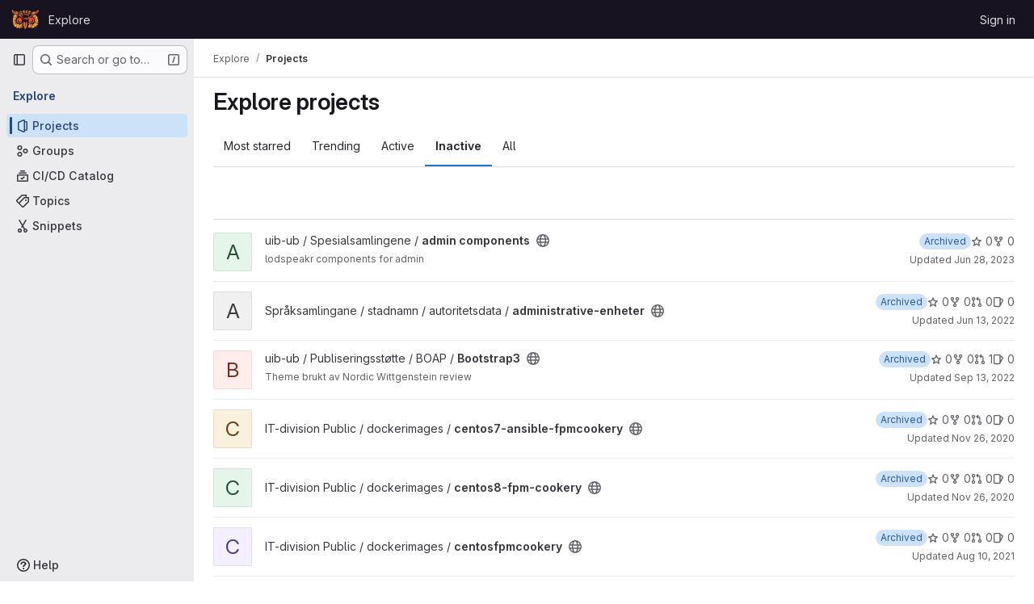

--- FILE ---
content_type: text/javascript; charset=utf-8
request_url: https://git.app.uib.no/assets/webpack/commons-pages.admin.groups.index-pages.admin.projects.index-pages.dashboard.groups.index-pages.dashb-d18d9104.6ae16909.chunk.js
body_size: 19370
content:
(this.webpackJsonp=this.webpackJsonp||[]).push([["commons-pages.admin.groups.index-pages.admin.projects.index-pages.dashboard.groups.index-pages.dashb-d18d9104","a9b73706","8ed0f8bf"],{"1I5c":function(t,e,n){"use strict";var i=n("7e18"),o=n("hvGG"),r=n("d85j"),s=n("NnjE"),l=n("4qOP"),a={name:"GlSearchBoxByType",components:{GlClearIconButton:i.a,GlIcon:r.a,GlFormInput:o.a,GlLoadingIcon:s.a},inheritAttrs:!1,model:{prop:"value",event:"input"},props:{value:{type:String,required:!1,default:""},borderless:{type:Boolean,required:!1,default:!1},clearButtonTitle:{type:String,required:!1,default:function(){return Object(l.b)("GlSearchBoxByType.clearButtonTitle","Clear")}},disabled:{type:Boolean,required:!1,default:!1},isLoading:{type:Boolean,required:!1,default:!1},tooltipContainer:{required:!1,default:!1,validator:function(t){return!1===t||"string"==typeof t||t instanceof HTMLElement}}},computed:{inputAttributes(){const t={type:"search",placeholder:Object(l.b)("GlSearchBoxByType.input.placeholder","Search"),...this.$attrs};return t["aria-label"]||(t["aria-label"]=t.placeholder),t},hasValue(){return Boolean(this.value.length)},inputListeners(){return{...this.$listeners,input:this.onInput,focusin:this.onFocusin,focusout:this.onFocusout}},showClearButton(){return this.hasValue&&!this.disabled}},methods:{isInputOrClearButton(t){var e,n;return t===(null===(e=this.$refs.input)||void 0===e?void 0:e.$el)||t===(null===(n=this.$refs.clearButton)||void 0===n?void 0:n.$el)},clearInput(){this.onInput(""),this.focusInput()},focusInput(){this.$refs.input.$el.focus()},onInput(t){this.$emit("input",t)},onFocusout(t){const{relatedTarget:e}=t;this.isInputOrClearButton(e)||this.$emit("focusout",t)},onFocusin(t){const{relatedTarget:e}=t;this.isInputOrClearButton(e)||this.$emit("focusin",t)}}},c=n("tBpV"),u=Object(c.a)(a,(function(){var t=this,e=t._self._c;return e("div",{staticClass:"gl-search-box-by-type"},[e("gl-icon",{staticClass:"gl-search-box-by-type-search-icon",attrs:{name:"search",variant:"subtle"}}),t._v(" "),e("gl-form-input",t._g(t._b({ref:"input",class:{"gl-search-box-by-type-input":!t.borderless,"gl-search-box-by-type-input-borderless":t.borderless},attrs:{value:t.value,disabled:t.disabled}},"gl-form-input",t.inputAttributes,!1),t.inputListeners)),t._v(" "),t.isLoading||t.showClearButton?e("div",{staticClass:"gl-search-box-by-type-right-icons"},[t.isLoading?e("gl-loading-icon",{staticClass:"gl-search-box-by-type-loading-icon"}):t._e(),t._v(" "),t.showClearButton?e("gl-clear-icon-button",{ref:"clearButton",staticClass:"gl-search-box-by-type-clear gl-clear-icon-button",attrs:{title:t.clearButtonTitle,"tooltip-container":t.tooltipContainer},on:{click:function(e){return e.stopPropagation(),t.clearInput.apply(null,arguments)},focusin:t.onFocusin,focusout:t.onFocusout}}):t._e()],1):t._e()],1)}),[],!1,null,null,null);e.a=u.exports},"3CjL":function(t,e,n){var i=n("6+df"),o=n("3ftC");t.exports=function(t,e,n){return void 0===n&&(n=e,e=void 0),void 0!==n&&(n=(n=o(n))==n?n:0),void 0!==e&&(e=(e=o(e))==e?e:0),i(o(t),e,n)}},"6+df":function(t,e){t.exports=function(t,e,n){return t==t&&(void 0!==n&&(t=t<=n?t:n),void 0!==e&&(t=t>=e?t:e)),t}},"7e18":function(t,e,n){"use strict";var i=n("zIFf"),o=n("CbCZ"),r=n("4qOP"),s={name:"ClearIconButton",components:{GlButton:o.a},directives:{GlTooltip:i.a},props:{title:{type:String,required:!1,default:function(){return Object(r.b)("ClearIconButton.title","Clear")}},tooltipContainer:{required:!1,default:!1,validator:function(t){return!1===t||"string"==typeof t||t instanceof HTMLElement}}}},l=n("tBpV"),a=Object(l.a)(s,(function(){return(0,this._self._c)("gl-button",this._g({directives:[{name:"gl-tooltip",rawName:"v-gl-tooltip.hover",value:{container:this.tooltipContainer},expression:"{ container: tooltipContainer }",modifiers:{hover:!0}}],staticClass:"gl-clear-icon-button",attrs:{variant:"default",category:"tertiary",size:"small",name:"clear",icon:"clear",title:this.title,"aria-label":this.title}},this.$listeners))}),[],!1,null,null,null);e.a=a.exports},"93nq":function(t,e,n){"use strict";n("Tznw"),n("IYH6"),n("6yen"),n("OeRx"),n("l/dT"),n("RqS2"),n("Zy7a"),n("cjZU"),n("OAhk"),n("X42P"),n("mHhP"),n("fn0I"),n("UB/6"),n("imhG"),n("B++/"),n("z6RN"),n("47t/"),n("UezY"),n("hG7+"),n("3UXl"),n("iyoE"),n("v2fZ"),n("aFm2"),n("R9qC"),n("ZzK0"),n("BzOf");var i=n("3CjL"),o=n.n(i),r=n("o4PY"),s=n.n(r),l=n("mpVB"),a=n("RK7s"),c=n("q3oM"),u=n("CbCZ"),d=n("NnjE"),f=n("gFTu"),h=n("1I5c"),g=n("b1NL"),p=n("4qOP"),m=n("d85j"),b={name:"GlListboxItem",components:{GlIcon:m.a},props:{isSelected:{type:Boolean,default:!1,required:!1},isFocused:{type:Boolean,default:!1,required:!1},isCheckCentered:{type:Boolean,required:!1,default:!1},isHighlighted:{type:Boolean,default:!1,required:!1}},computed:{checkedClasses(){return this.isCheckCentered?"":"gl-mt-3 gl-self-start"}},methods:{toggleSelection(){this.$emit("select",!this.isSelected)},onKeydown(t){const{code:e}=t;e!==a.d&&e!==a.n||(Object(l.j)(t),this.toggleSelection())}}},y=n("tBpV"),v=Object(y.a)(b,(function(){var t=this,e=t._self._c;return e("li",{class:["gl-new-dropdown-item",{"gl-new-dropdown-item-highlighted":t.isHighlighted}],attrs:{role:"option",tabindex:t.isFocused?0:-1,"aria-selected":t.isSelected},on:{click:t.toggleSelection,keydown:t.onKeydown}},[e("span",{staticClass:"gl-new-dropdown-item-content"},[e("gl-icon",{class:["gl-new-dropdown-item-check-icon",{"gl-invisible":!t.isSelected},t.checkedClasses],attrs:{name:"mobile-issue-close","data-testid":"dropdown-item-checkbox"}}),t._v(" "),e("span",{staticClass:"gl-new-dropdown-item-text-wrapper"},[t._t("default")],2)],1)])}),[],!1,null,null,null).exports,x={name:"GlListboxSearchInput",components:{GlClearIconButton:n("7e18").a,GlIcon:m.a},inheritAttrs:!1,model:{prop:"value",event:"input"},props:{value:{type:String,required:!1,default:""},placeholder:{type:String,required:!1,default:"Search"}},computed:{hasValue(){return Boolean(this.value.length)},inputListeners(){var t=this;return{...this.$listeners,input:function(e){t.$emit("input",e.target.value)}}}},methods:{clearInput(){this.$emit("input",""),this.focusInput()},focusInput(){this.$refs.input.focus()}}},w=Object(y.a)(x,(function(){var t=this,e=t._self._c;return e("div",{staticClass:"gl-listbox-search"},[e("gl-icon",{staticClass:"gl-listbox-search-icon",attrs:{name:"search-sm",size:12}}),t._v(" "),e("input",t._g(t._b({ref:"input",staticClass:"gl-listbox-search-input",attrs:{type:"search","aria-label":t.placeholder,placeholder:t.placeholder},domProps:{value:t.value}},"input",t.$attrs,!1),t.inputListeners)),t._v(" "),t.hasValue?e("gl-clear-icon-button",{staticClass:"gl-listbox-search-clear-button",on:{click:function(e){return e.stopPropagation(),t.clearInput.apply(null,arguments)}}}):t._e()],1)}),[],!1,null,null,null).exports,O={name:"GlListboxGroup",props:{name:{type:String,required:!0},textSrOnly:{type:Boolean,required:!1,default:!1}},created(){this.nameId=s()("gl-listbox-group-")}},S=Object(y.a)(O,(function(){var t=this,e=t._self._c;return e("ul",{staticClass:"gl-mb-0 gl-pl-0",attrs:{role:"group","aria-labelledby":t.nameId}},[e("li",{staticClass:"gl-pb-2 gl-pl-4 gl-pt-3 gl-text-sm gl-font-bold gl-text-strong",class:{"gl-sr-only":t.textSrOnly},attrs:{id:t.nameId,role:"presentation"}},[t._t("group-label",(function(){return[t._v(t._s(t.name))]}))],2),t._v(" "),t._t("default")],2)}),[],!1,null,null,null).exports,I=n("Mb0h");const C=Symbol("null-key"),_=["gl-border-t-1","gl-border-t-solid","gl-border-t-dropdown-divider","gl-pt-1","gl-mt-2"];var j={name:"GlCollapsibleListbox",HEADER_ITEMS_BORDER_CLASSES:["gl-border-b-1","gl-border-b-solid","gl-border-b-dropdown-divider"],events:{GL_DROPDOWN_SHOWN:a.i,GL_DROPDOWN_HIDDEN:a.h},components:{GlBaseDropdown:g.a,GlListboxItem:v,GlListboxGroup:S,GlButton:u.a,GlSearchBoxByType:h.a,GlListboxSearchInput:w,GlLoadingIcon:d.a,GlIntersectionObserver:f.a},model:{prop:"selected",event:"select"},props:{items:{type:Array,required:!1,default:function(){return[]},validator:I.c},selected:{type:[Array,String,Number,null],required:!1,default:function(){return[]}},multiple:{type:Boolean,required:!1,default:!1},toggleText:{type:String,required:!1,default:""},textSrOnly:{type:Boolean,required:!1,default:!1},headerText:{type:String,required:!1,default:""},category:{type:String,required:!1,default:c.o.primary,validator:function(t){return t in c.o}},variant:{type:String,required:!1,default:c.y.default,validator:function(t){return t in c.y}},size:{type:String,required:!1,default:"medium",validator:function(t){return t in c.p}},icon:{type:String,required:!1,default:""},disabled:{type:Boolean,required:!1,default:!1},loading:{type:Boolean,required:!1,default:!1},toggleClass:{type:[String,Array,Object],required:!1,default:null},noCaret:{type:Boolean,required:!1,default:!1},placement:{type:String,required:!1,default:"bottom-start",validator:function(t){return Object.keys(c.x).includes(t)}},isCheckCentered:{type:Boolean,required:!1,default:!1},toggleId:{type:String,required:!1,default:null},toggleAriaLabelledBy:{type:String,required:!1,default:null},listAriaLabelledBy:{type:String,required:!1,default:null},searchable:{type:Boolean,required:!1,default:!1},searching:{type:Boolean,required:!1,default:!1},infiniteScroll:{type:Boolean,required:!1,default:!1},totalItems:{type:Number,required:!1,default:null},infiniteScrollLoading:{type:Boolean,required:!1,default:!1},noResultsText:{type:String,required:!1,default:"No results found"},searchPlaceholder:{type:String,required:!1,default:"Search"},resetButtonLabel:{type:String,required:!1,default:""},showSelectAllButtonLabel:{type:String,required:!1,default:""},block:{type:Boolean,required:!1,default:!1},dropdownOffset:{type:[Number,Object],required:!1,default:void 0},fluidWidth:{type:Boolean,required:!1,default:!1},positioningStrategy:{type:String,required:!1,default:a.l,validator:function(t){return[a.l,a.m].includes(t)}},startOpened:{type:Boolean,required:!1,default:!1},srOnlyResultsLabel:{type:Function,required:!1,default:Object(p.c)("GlCollapsibleListbox.srOnlyResultsLabel","%d result","%d results")}},data:()=>({selectedValues:[],listboxId:s()("listbox-"),searchInputId:s()("listbox-search-input-"),nextFocusedItemIndex:null,searchStr:"",topBoundaryVisible:!0,bottomBoundaryVisible:!0,activeItemId:null,itemIds:new Map}),computed:{ariaLabelledByID(){return this.searchable?this.searchInputId:this.listAriaLabelledBy||this.headerId||this.toggleIdComputed},toggleIdComputed(){return this.toggleId||s()("dropdown-toggle-btn-")},listboxTag(){return!this.hasItems||Object(I.b)(this.items[0])?"ul":"div"},listboxClasses(){return{"top-scrim-visible":!this.topBoundaryVisible,"bottom-scrim-visible":!this.bottomBoundaryVisible,[a.f]:!0}},itemTag(){return"ul"===this.listboxTag?"li":"div"},flattenedOptions(){return Object(I.a)(this.items)},searchHasOptions(){return this.flattenedOptions.length>0&&this.searchStr},hasItems(){return this.items.length>0},listboxToggleText(){var t,e=this;return this.toggleText?this.toggleText:!this.multiple&&this.selectedValues.length?null===(t=this.flattenedOptions.find((function({value:t}){return t===e.selectedValues[0]})))||void 0===t?void 0:t.text:""},selectedIndices(){var t=this;return this.selectedValues.map((function(e){return t.flattenedOptions.findIndex((function({value:t}){return t===e}))})).filter((function(t){return-1!==t})).sort()},showList(){return this.flattenedOptions.length&&!this.searching},showNoResultsText(){return!this.flattenedOptions.length&&!this.searching},announceSRSearchResults(){return this.searchable&&!this.showNoResultsText},headerId(){return this.headerText&&s()("listbox-header-")},showResetButton(){return!!this.resetButtonLabel&&(!!this.hasItems&&(!(!this.selected||0===this.selected.length)&&!this.showSelectAllButton))},showSelectAllButton(){return!!this.showSelectAllButtonLabel&&(!!this.multiple&&(!!this.hasItems&&this.selected.length!==this.flattenedOptions.length))},showIntersectionObserver(){return this.infiniteScroll&&!this.infiniteScrollLoading&&!this.loading&&!this.searching},isBusy(){return this.infiniteScrollLoading||this.loading||this.searching},hasCustomToggle(){return Boolean(this.$scopedSlots.toggle)},hasSelection(){return Boolean(this.selectedValues.length)},toggleButtonClasses(){const t=[this.toggleClass];return this.hasSelection||t.push("!gl-text-subtle"),t},hasHeader(){return this.headerText||this.searchable},hasFooter(){return Boolean(this.$scopedSlots.footer)},loadingAnnouncementText(){return this.infiniteScrollLoading?Object(p.b)("GlCollapsibleListbox.loadingAnnouncementText.loadingMoreItems","Loading more items"):this.searching?Object(p.b)("GlCollapsibleListbox.loadingAnnouncementText.searching","Searching"):this.loading?Object(p.b)("GlCollapsibleListbox.loadingAnnouncementText.loadingItems","Loading items"):""}},watch:{selected:{immediate:!0,handler(t){Array.isArray(t)?this.selectedValues=[...t]:this.selectedValues=[t]}},items:{handler(){var t=this;this.$nextTick((function(){t.observeScroll(),t.searchHasOptions?t.nextFocusedItemIndex=0:t.nextFocusedItemIndex=null}))}}},mounted(){this.startOpened&&this.open(),this.observeScroll()},beforeDestroy(){var t;null===(t=this.scrollObserver)||void 0===t||t.disconnect()},methods:{open(){this.$refs.baseDropdown.open()},close(){this.$refs.baseDropdown.close()},groupClasses:t=>0===t?null:_,onShow(){var t;if(this.searchable){if(this.focusSearchInput(),this.searchHasOptions){this.nextFocusedItemIndex=0;const t=this.flattenedOptions[0];this.activeItemId=this.generateItemId(t)}}else this.focusItem(null!==(t=this.selectedIndices[0])&&void 0!==t?t:0,this.getFocusableListItemElements());this.$emit(a.i)},onHide(){this.$emit(a.h),this.nextFocusedItemIndex=null},getNextIndex:(t,e,n)=>e===a.b?t>0?t-1:n-1:t<n-1?t+1:0,handleListNavigation(t,e){var n;const i=null!==(n=this.nextFocusedItemIndex)&&void 0!==n?n:-1,o=this.getNextIndex(i,t,e.length);this.focusItem(o,e,this.searchable)},onKeydown(t){const{code:e,target:n}=t,i=this.getFocusableListItemElements();if(i.length<1)return;const o=n.matches(".gl-listbox-search-input");let r=!0;switch(e){case a.j:!this.searchable&&o||this.focusItem(0,i,this.searchable);break;case a.c:!this.searchable&&o||this.focusItem(i.length-1,i,this.searchable);break;case a.b:if(o&&!this.searchable)return;this.handleListNavigation(a.b,i);break;case a.a:o&&!this.searchable?this.focusItem(0,i):this.handleListNavigation(a.a,i);break;case a.d:if(o){if(i.length>0&&null!==this.nextFocusedItemIndex){const t=this.flattenedOptions[this.nextFocusedItemIndex];this.onSelect(t,!this.isSelected(t))}}else r=!1;break;default:r=!1}r&&Object(l.j)(t)},getFocusableListItemElements(){var t;const e=null===(t=this.$refs.list)||void 0===t?void 0:t.querySelectorAll('[role="option"]');return Array.from(e||[])},focusNextItem(t,e,n){const{target:i}=t,r=e.indexOf(i),s=o()(r+n,0,e.length-1);this.focusItem(s,e)},focusItem(t,e,n=!1){var i=this;this.nextFocusedItemIndex=t;const o=this.flattenedOptions[t];var r;(this.activeItemId=o?this.generateItemId(o):null,n)||(null===(r=e[t])||void 0===r||r.focus());this.$nextTick((function(){i.scrollActiveItemIntoView()}))},focusSearchInput(){this.$refs.searchBox.focusInput()},onSelect(t,e){this.multiple?this.onMultiSelect(t.value,e):this.onSingleSelect(t.value,e)},isHighlighted(t){return this.nextFocusedItemIndex===this.flattenedOptions.indexOf(t)},isSelected(t){return this.selectedValues.some((function(e){return e===t.value}))},isFocused(t){return this.nextFocusedItemIndex===this.flattenedOptions.indexOf(t)},onSingleSelect(t,e){e&&this.$emit("select",t),this.closeAndFocus()},onMultiSelect(t,e){e?this.$emit("select",[...this.selectedValues,t]):this.$emit("select",this.selectedValues.filter((function(e){return e!==t})))},search(t){this.$emit("search",t)},onResetButtonClicked(){this.$emit("reset")},onSelectAllButtonClicked(){this.$emit("select-all")},closeAndFocus(){this.$refs.baseDropdown.closeAndFocus()},onIntersectionObserverAppear(){this.$emit("bottom-reached")},listboxItemKey:t=>null===t.value?C:t.value,listboxItemMoreItemsAriaAttributes(t){return null===this.totalItems?{}:{"aria-setsize":this.totalItems,"aria-posinset":t+1}},observeScroll(){var t,e=this;const n={rootMargin:"8px",root:this.$refs.list,threshold:1};null===(t=this.scrollObserver)||void 0===t||t.disconnect();const i=new IntersectionObserver((function(t){t.forEach((function(t){var n;e[null===(n=t.target)||void 0===n?void 0:n.$__visibilityProp]=t.isIntersecting}))}),n),o=this.$refs["top-boundary"],r=this.$refs["bottom-boundary"];o&&(o.$__visibilityProp="topBoundaryVisible",i.observe(o)),r&&(r.$__visibilityProp="bottomBoundaryVisible",i.observe(r)),this.scrollObserver=i},isOption:I.b,generateItemId(t){const e=null===t.value?C:t.value;return this.itemIds.has(e)||this.itemIds.set(e,s()("listbox-item-")),this.itemIds.get(e)},scrollActiveItemIntoView(){const t=this.$refs.list;if(!this.activeItemId||!this.searchable||!t)return;const e=document.getElementById(this.activeItemId);if(!e)return;const n=t.getBoundingClientRect(),i=e.getBoundingClientRect(),o=e.offsetTop;i.top<n.top?t.scrollTo({top:o-30,behavior:"smooth"}):i.bottom>n.bottom&&t.scrollTo({top:o-n.height+e.offsetHeight+30,behavior:"smooth"})}}},B=Object(y.a)(j,(function(){var t=this,e=t._self._c;return e("gl-base-dropdown",{ref:"baseDropdown",attrs:{"aria-haspopup":"listbox","aria-labelledby":t.toggleAriaLabelledBy,block:t.block,"toggle-id":t.toggleIdComputed,"toggle-text":t.listboxToggleText,"toggle-class":t.toggleButtonClasses,"text-sr-only":t.textSrOnly,category:t.category,variant:t.variant,size:t.size,icon:t.icon,disabled:t.disabled,loading:t.loading,"no-caret":t.noCaret,placement:t.placement,offset:t.dropdownOffset,"fluid-width":t.fluidWidth,"positioning-strategy":t.positioningStrategy},on:t._d({},[t.$options.events.GL_DROPDOWN_SHOWN,t.onShow,t.$options.events.GL_DROPDOWN_HIDDEN,t.onHide]),scopedSlots:t._u([t.hasCustomToggle?{key:"toggle",fn:function(){return[t._t("toggle")]},proxy:!0}:null,{key:"default",fn:function({visible:n}){return[t.headerText?e("div",{staticClass:"gl-flex gl-min-h-8 gl-items-center !gl-p-4",class:t.$options.HEADER_ITEMS_BORDER_CLASSES},[e("div",{staticClass:"gl-grow gl-pr-2 gl-text-sm gl-font-bold gl-text-strong",attrs:{id:t.headerId,"data-testid":"listbox-header-text"}},[t._v("\n        "+t._s(t.headerText)+"\n      ")]),t._v(" "),t.showResetButton?e("gl-button",{staticClass:"!gl-m-0 !gl-w-auto gl-max-w-1/2 gl-flex-shrink-0 gl-text-ellipsis !gl-px-2 !gl-text-sm focus:!gl-focus-inset",attrs:{category:"tertiary",size:"small","data-testid":"listbox-reset-button"},on:{click:t.onResetButtonClicked}},[t._v("\n        "+t._s(t.resetButtonLabel)+"\n      ")]):t._e(),t._v(" "),t.showSelectAllButton?e("gl-button",{staticClass:"!gl-m-0 !gl-w-auto gl-max-w-1/2 gl-flex-shrink-0 gl-text-ellipsis !gl-px-2 !gl-text-sm focus:!gl-focus-inset",attrs:{category:"tertiary",size:"small","data-testid":"listbox-select-all-button"},on:{click:t.onSelectAllButtonClicked}},[t._v("\n        "+t._s(t.showSelectAllButtonLabel)+"\n      ")]):t._e()],1):t._e(),t._v(" "),t.searchable?e("div",{class:t.$options.HEADER_ITEMS_BORDER_CLASSES},[e("gl-listbox-search-input",{ref:"searchBox",class:{"gl-listbox-topmost":!t.headerText},attrs:{id:t.searchInputId,"data-testid":"listbox-search-input",role:"combobox","aria-expanded":String(n),"aria-controls":t.listboxId,"aria-activedescendant":t.activeItemId,"aria-haspopup":"listbox",placeholder:t.searchPlaceholder},on:{input:t.search,keydown:[function(e){if(!e.type.indexOf("key")&&t._k(e.keyCode,"enter",13,e.key,"Enter"))return null;e.preventDefault()},t.onKeydown]},model:{value:t.searchStr,callback:function(e){t.searchStr=e},expression:"searchStr"}}),t._v(" "),t.searching?e("gl-loading-icon",{staticClass:"gl-my-3",attrs:{"data-testid":"listbox-search-loader",size:"md"}}):t._e()],1):t._e(),t._v(" "),t.showList?e(t.listboxTag,{ref:"list",tag:"component",staticClass:"gl-new-dropdown-contents gl-new-dropdown-contents-with-scrim-overlay",class:t.listboxClasses,attrs:{id:t.listboxId,"aria-busy":t.isBusy,"aria-labelledby":t.ariaLabelledByID,"aria-multiselectable":t.multiple?"true":void 0,role:"listbox",tabindex:"0"},on:{keydown:t.onKeydown}},[e(t.itemTag,{tag:"component",staticClass:"top-scrim-wrapper",attrs:{"aria-hidden":"true","data-testid":"top-scrim"}},[e("div",{staticClass:"top-scrim",class:{"top-scrim-light":!t.hasHeader,"top-scrim-dark":t.hasHeader}})]),t._v(" "),e(t.itemTag,{ref:"top-boundary",tag:"component",attrs:{"aria-hidden":"true"}}),t._v(" "),t._l(t.items,(function(n,i){return[t.isOption(n)?[e("gl-listbox-item",t._b({key:t.listboxItemKey(n),attrs:{id:t.generateItemId(n),"data-testid":"listbox-item-"+n.value,"is-highlighted":t.isHighlighted(n),"is-selected":t.isSelected(n),"is-focused":t.isFocused(n),"is-check-centered":t.isCheckCentered},on:{select:function(e){return t.onSelect(n,e)}}},"gl-listbox-item",t.listboxItemMoreItemsAriaAttributes(i),!1),[t._t("list-item",(function(){return[t._v("\n              "+t._s(n.text)+"\n            ")]}),{item:n})],2)]:[e("gl-listbox-group",{key:n.text,class:t.groupClasses(i),attrs:{name:n.text,"text-sr-only":n.textSrOnly},scopedSlots:t._u([t.$scopedSlots["group-label"]?{key:"group-label",fn:function(){return[t._t("group-label",null,{group:n})]},proxy:!0}:null],null,!0)},[t._v(" "),t._l(n.options,(function(n){return e("gl-listbox-item",{key:t.listboxItemKey(n),attrs:{id:t.generateItemId(n),"data-testid":"listbox-item-"+n.value,"is-highlighted":t.isHighlighted(n),"is-selected":t.isSelected(n),"is-focused":t.isFocused(n),"is-check-centered":t.isCheckCentered},on:{select:function(e){return t.onSelect(n,e)}}},[t._t("list-item",(function(){return[t._v("\n                "+t._s(n.text)+"\n              ")]}),{item:n})],2)}))],2)]]})),t._v(" "),t.infiniteScrollLoading?e(t.itemTag,{tag:"component"},[e("gl-loading-icon",{staticClass:"gl-my-3",attrs:{"data-testid":"listbox-infinite-scroll-loader",size:"md"}})],1):t._e(),t._v(" "),t.showIntersectionObserver?e("gl-intersection-observer",{on:{appear:t.onIntersectionObserverAppear}}):t._e(),t._v(" "),e(t.itemTag,{ref:"bottom-boundary",tag:"component",attrs:{"aria-hidden":"true"}}),t._v(" "),e(t.itemTag,{tag:"component",staticClass:"bottom-scrim-wrapper",attrs:{"aria-hidden":"true","data-testid":"bottom-scrim"}},[e("div",{staticClass:"bottom-scrim",class:{"!gl-rounded-none":t.hasFooter}})])],2):t._e(),t._v(" "),t.announceSRSearchResults?e("span",{staticClass:"gl-sr-only",attrs:{"data-testid":"listbox-number-of-results","aria-live":"assertive"}},[t._t("search-summary-sr-only",(function(){return[t._v("\n        "+t._s(t.srOnlyResultsLabel(t.flattenedOptions.length))+"\n      ")]}))],2):t._e(),t._v(" "),t.isBusy?e("span",{staticClass:"gl-sr-only",attrs:{"aria-live":"polite","data-testid":"listbox-loading-announcement"}},[t._v("\n      "+t._s(t.loadingAnnouncementText)+"\n    ")]):t.showNoResultsText?e("div",{staticClass:"gl-py-3 gl-pl-7 gl-pr-5 gl-text-base gl-text-subtle",attrs:{"aria-live":"assertive","data-testid":"listbox-no-results-text"}},[t._v("\n      "+t._s(t.noResultsText)+"\n    ")]):t._e(),t._v(" "),t._t("footer")]}}],null,!0)})}),[],!1,null,null,null);e.a=B.exports},"EF/t":function(t,e,n){"use strict";n.d(e,"h",(function(){return o})),n.d(e,"l",(function(){return r})),n.d(e,"k",(function(){return s})),n.d(e,"o",(function(){return l})),n.d(e,"m",(function(){return a})),n.d(e,"n",(function(){return c})),n.d(e,"a",(function(){return u})),n.d(e,"b",(function(){return d})),n.d(e,"d",(function(){return f})),n.d(e,"c",(function(){return h})),n.d(e,"i",(function(){return g})),n.d(e,"j",(function(){return p})),n.d(e,"e",(function(){return m})),n.d(e,"f",(function(){return b})),n.d(e,"g",(function(){return y}));var i=n("/lV4");const o={GROUP:"group",PROJECT:"project"},r=Object(i.a)("Name"),s=Object(i.a)("Created date"),l=Object(i.a)("Updated date"),a=Object(i.a)("Stars"),c=Object(i.a)("Storage size"),u="language",d="min_access_level",f="visibility_level",h="namespace_path",g="asc",p="desc",m="paginationKeyset",b="paginationOffset",y="page"},Mb0h:function(t,e,n){"use strict";n.d(e,"b",(function(){return l})),n.d(e,"c",(function(){return d})),n.d(e,"a",(function(){return u}));n("LdIe"),n("z6RN"),n("PTOk"),n("dHQd"),n("yoDG"),n("KeS/"),n("tWNI"),n("8d6S"),n("VwWG"),n("IYHS"),n("rIA9"),n("MViX"),n("zglm"),n("GDOA"),n("hlbI"),n("a0mT"),n("u3H1"),n("ta8/"),n("IKCR"),n("nmTw"),n("W2kU"),n("58fc"),n("7dtT"),n("Rhav"),n("uhEP"),n("eppl"),n("YSE1"),n("b+iX"),n("3UXl"),n("iyoE"),n("UezY"),n("hG7+");var i=n("6npM"),o=n.n(i),r=n("lx39"),s=n.n(r);const l=function(t){return Boolean(t)&&(s()(t.value)||o()(t.value)||null===t.value)},a=function({options:t}={}){return Array.isArray(t)&&t.every(l)},c=function(t){return t.length===new Set(t).size},u=function(t){return t.flatMap((function(t){return l(t)?t:t.options}))},d=function(t){return function(t){return t.every(l)||t.every(a)}(t)&&function(t){return c(u(t).map((function({value:t}){return t})))}(t)&&function(t){return c(t.filter(a).map((function({text:t}){return t})))}(t)}},Vz8y:function(t,e,n){"use strict";function i(){return"undefined"!=typeof window}function o(t){return l(t)?(t.nodeName||"").toLowerCase():"#document"}function r(t){var e;return(null==t||null==(e=t.ownerDocument)?void 0:e.defaultView)||window}function s(t){var e;return null==(e=(l(t)?t.ownerDocument:t.document)||window.document)?void 0:e.documentElement}function l(t){return!!i()&&(t instanceof Node||t instanceof r(t).Node)}function a(t){return!!i()&&(t instanceof Element||t instanceof r(t).Element)}function c(t){return!!i()&&(t instanceof HTMLElement||t instanceof r(t).HTMLElement)}function u(t){return!(!i()||"undefined"==typeof ShadowRoot)&&(t instanceof ShadowRoot||t instanceof r(t).ShadowRoot)}n.d(e,"a",(function(){return C})),n.d(e,"b",(function(){return w})),n.d(e,"c",(function(){return s})),n.d(e,"d",(function(){return T})),n.d(e,"e",(function(){return o})),n.d(e,"f",(function(){return _})),n.d(e,"g",(function(){return B})),n.d(e,"h",(function(){return j})),n.d(e,"i",(function(){return r})),n.d(e,"j",(function(){return x})),n.d(e,"k",(function(){return a})),n.d(e,"l",(function(){return c})),n.d(e,"m",(function(){return I})),n.d(e,"n",(function(){return f})),n.d(e,"o",(function(){return g})),n.d(e,"p",(function(){return m})),n.d(e,"q",(function(){return O}));const d=new Set(["inline","contents"]);function f(t){const{overflow:e,overflowX:n,overflowY:i,display:o}=C(t);return/auto|scroll|overlay|hidden|clip/.test(e+i+n)&&!d.has(o)}const h=new Set(["table","td","th"]);function g(t){return h.has(o(t))}const p=[":popover-open",":modal"];function m(t){return p.some(e=>{try{return t.matches(e)}catch(t){return!1}})}const b=["transform","translate","scale","rotate","perspective"],y=["transform","translate","scale","rotate","perspective","filter"],v=["paint","layout","strict","content"];function x(t){const e=O(),n=a(t)?C(t):t;return b.some(t=>!!n[t]&&"none"!==n[t])||!!n.containerType&&"normal"!==n.containerType||!e&&!!n.backdropFilter&&"none"!==n.backdropFilter||!e&&!!n.filter&&"none"!==n.filter||y.some(t=>(n.willChange||"").includes(t))||v.some(t=>(n.contain||"").includes(t))}function w(t){let e=j(t);for(;c(e)&&!I(e);){if(x(e))return e;if(m(e))return null;e=j(e)}return null}function O(){return!("undefined"==typeof CSS||!CSS.supports)&&CSS.supports("-webkit-backdrop-filter","none")}const S=new Set(["html","body","#document"]);function I(t){return S.has(o(t))}function C(t){return r(t).getComputedStyle(t)}function _(t){return a(t)?{scrollLeft:t.scrollLeft,scrollTop:t.scrollTop}:{scrollLeft:t.scrollX,scrollTop:t.scrollY}}function j(t){if("html"===o(t))return t;const e=t.assignedSlot||t.parentNode||u(t)&&t.host||s(t);return u(e)?e.host:e}function B(t,e,n){var i;void 0===e&&(e=[]),void 0===n&&(n=!0);const o=function t(e){const n=j(e);return I(n)?e.ownerDocument?e.ownerDocument.body:e.body:c(n)&&f(n)?n:t(n)}(t),s=o===(null==(i=t.ownerDocument)?void 0:i.body),l=r(o);if(s){const t=T(l);return e.concat(l,l.visualViewport||[],f(o)?o:[],t&&n?B(t):[])}return e.concat(o,B(o,[],n))}function T(t){return t.parent&&Object.getPrototypeOf(t.parent)?t.frameElement:null}},WrwP:function(t,e,n){"use strict";n.r(e),n.d(e,"getOverflowAncestors",(function(){return F.g})),n.d(e,"arrow",(function(){return ut})),n.d(e,"autoPlacement",(function(){return rt})),n.d(e,"autoUpdate",(function(){return nt})),n.d(e,"computePosition",(function(){return ht})),n.d(e,"detectOverflow",(function(){return it})),n.d(e,"flip",(function(){return lt})),n.d(e,"hide",(function(){return ct})),n.d(e,"inline",(function(){return dt})),n.d(e,"limitShift",(function(){return ft})),n.d(e,"offset",(function(){return ot})),n.d(e,"platform",(function(){return tt})),n.d(e,"shift",(function(){return st})),n.d(e,"size",(function(){return at}));const i=["top","right","bottom","left"],o=["start","end"],r=i.reduce((t,e)=>t.concat(e,e+"-"+o[0],e+"-"+o[1]),[]),s=Math.min,l=Math.max,a=Math.round,c=Math.floor,u=t=>({x:t,y:t}),d={left:"right",right:"left",bottom:"top",top:"bottom"},f={start:"end",end:"start"};function h(t,e,n){return l(t,s(e,n))}function g(t,e){return"function"==typeof t?t(e):t}function p(t){return t.split("-")[0]}function m(t){return t.split("-")[1]}function b(t){return"x"===t?"y":"x"}function y(t){return"y"===t?"height":"width"}const v=new Set(["top","bottom"]);function x(t){return v.has(p(t))?"y":"x"}function w(t){return b(x(t))}function O(t,e,n){void 0===n&&(n=!1);const i=m(t),o=w(t),r=y(o);let s="x"===o?i===(n?"end":"start")?"right":"left":"start"===i?"bottom":"top";return e.reference[r]>e.floating[r]&&(s=T(s)),[s,T(s)]}function S(t){return t.replace(/start|end/g,t=>f[t])}const I=["left","right"],C=["right","left"],_=["top","bottom"],j=["bottom","top"];function B(t,e,n,i){const o=m(t);let r=function(t,e,n){switch(t){case"top":case"bottom":return n?e?C:I:e?I:C;case"left":case"right":return e?_:j;default:return[]}}(p(t),"start"===n,i);return o&&(r=r.map(t=>t+"-"+o),e&&(r=r.concat(r.map(S)))),r}function T(t){return t.replace(/left|right|bottom|top/g,t=>d[t])}function k(t){return"number"!=typeof t?function(t){return{top:0,right:0,bottom:0,left:0,...t}}(t):{top:t,right:t,bottom:t,left:t}}function A(t){const{x:e,y:n,width:i,height:o}=t;return{width:i,height:o,top:n,left:e,right:e+i,bottom:n+o,x:e,y:n}}function L(t,e,n){let{reference:i,floating:o}=t;const r=x(e),s=w(e),l=y(s),a=p(e),c="y"===r,u=i.x+i.width/2-o.width/2,d=i.y+i.height/2-o.height/2,f=i[l]/2-o[l]/2;let h;switch(a){case"top":h={x:u,y:i.y-o.height};break;case"bottom":h={x:u,y:i.y+i.height};break;case"right":h={x:i.x+i.width,y:d};break;case"left":h={x:i.x-o.width,y:d};break;default:h={x:i.x,y:i.y}}switch(m(e)){case"start":h[s]-=f*(n&&c?-1:1);break;case"end":h[s]+=f*(n&&c?-1:1)}return h}async function R(t,e){var n;void 0===e&&(e={});const{x:i,y:o,platform:r,rects:s,elements:l,strategy:a}=t,{boundary:c="clippingAncestors",rootBoundary:u="viewport",elementContext:d="floating",altBoundary:f=!1,padding:h=0}=g(e,t),p=k(h),m=l[f?"floating"===d?"reference":"floating":d],b=A(await r.getClippingRect({element:null==(n=await(null==r.isElement?void 0:r.isElement(m)))||n?m:m.contextElement||await(null==r.getDocumentElement?void 0:r.getDocumentElement(l.floating)),boundary:c,rootBoundary:u,strategy:a})),y="floating"===d?{x:i,y:o,width:s.floating.width,height:s.floating.height}:s.reference,v=await(null==r.getOffsetParent?void 0:r.getOffsetParent(l.floating)),x=await(null==r.isElement?void 0:r.isElement(v))&&await(null==r.getScale?void 0:r.getScale(v))||{x:1,y:1},w=A(r.convertOffsetParentRelativeRectToViewportRelativeRect?await r.convertOffsetParentRelativeRectToViewportRelativeRect({elements:l,rect:y,offsetParent:v,strategy:a}):y);return{top:(b.top-w.top+p.top)/x.y,bottom:(w.bottom-b.bottom+p.bottom)/x.y,left:(b.left-w.left+p.left)/x.x,right:(w.right-b.right+p.right)/x.x}}function $(t,e){return{top:t.top-e.height,right:t.right-e.width,bottom:t.bottom-e.height,left:t.left-e.width}}function q(t){return i.some(e=>t[e]>=0)}function E(t){const e=s(...t.map(t=>t.left)),n=s(...t.map(t=>t.top));return{x:e,y:n,width:l(...t.map(t=>t.right))-e,height:l(...t.map(t=>t.bottom))-n}}const D=new Set(["left","top"]);var F=n("Vz8y");function H(t){const e=Object(F.a)(t);let n=parseFloat(e.width)||0,i=parseFloat(e.height)||0;const o=Object(F.l)(t),r=o?t.offsetWidth:n,s=o?t.offsetHeight:i,l=a(n)!==r||a(i)!==s;return l&&(n=r,i=s),{width:n,height:i,$:l}}function P(t){return Object(F.k)(t)?t:t.contextElement}function G(t){const e=P(t);if(!Object(F.l)(e))return u(1);const n=e.getBoundingClientRect(),{width:i,height:o,$:r}=H(e);let s=(r?a(n.width):n.width)/i,l=(r?a(n.height):n.height)/o;return s&&Number.isFinite(s)||(s=1),l&&Number.isFinite(l)||(l=1),{x:s,y:l}}const N=u(0);function V(t){const e=Object(F.i)(t);return Object(F.q)()&&e.visualViewport?{x:e.visualViewport.offsetLeft,y:e.visualViewport.offsetTop}:N}function z(t,e,n,i){void 0===e&&(e=!1),void 0===n&&(n=!1);const o=t.getBoundingClientRect(),r=P(t);let s=u(1);e&&(i?Object(F.k)(i)&&(s=G(i)):s=G(t));const l=function(t,e,n){return void 0===e&&(e=!1),!(!n||e&&n!==Object(F.i)(t))&&e}(r,n,i)?V(r):u(0);let a=(o.left+l.x)/s.x,c=(o.top+l.y)/s.y,d=o.width/s.x,f=o.height/s.y;if(r){const t=Object(F.i)(r),e=i&&Object(F.k)(i)?Object(F.i)(i):i;let n=t,o=Object(F.d)(n);for(;o&&i&&e!==n;){const t=G(o),e=o.getBoundingClientRect(),i=Object(F.a)(o),r=e.left+(o.clientLeft+parseFloat(i.paddingLeft))*t.x,s=e.top+(o.clientTop+parseFloat(i.paddingTop))*t.y;a*=t.x,c*=t.y,d*=t.x,f*=t.y,a+=r,c+=s,n=Object(F.i)(o),o=Object(F.d)(n)}}return A({width:d,height:f,x:a,y:c})}function W(t,e){const n=Object(F.f)(t).scrollLeft;return e?e.left+n:z(Object(F.c)(t)).left+n}function M(t,e,n){void 0===n&&(n=!1);const i=t.getBoundingClientRect();return{x:i.left+e.scrollLeft-(n?0:W(t,i)),y:i.top+e.scrollTop}}const K=new Set(["absolute","fixed"]);function U(t,e,n){let i;if("viewport"===e)i=function(t,e){const n=Object(F.i)(t),i=Object(F.c)(t),o=n.visualViewport;let r=i.clientWidth,s=i.clientHeight,l=0,a=0;if(o){r=o.width,s=o.height;const t=Object(F.q)();(!t||t&&"fixed"===e)&&(l=o.offsetLeft,a=o.offsetTop)}return{width:r,height:s,x:l,y:a}}(t,n);else if("document"===e)i=function(t){const e=Object(F.c)(t),n=Object(F.f)(t),i=t.ownerDocument.body,o=l(e.scrollWidth,e.clientWidth,i.scrollWidth,i.clientWidth),r=l(e.scrollHeight,e.clientHeight,i.scrollHeight,i.clientHeight);let s=-n.scrollLeft+W(t);const a=-n.scrollTop;return"rtl"===Object(F.a)(i).direction&&(s+=l(e.clientWidth,i.clientWidth)-o),{width:o,height:r,x:s,y:a}}(Object(F.c)(t));else if(Object(F.k)(e))i=function(t,e){const n=z(t,!0,"fixed"===e),i=n.top+t.clientTop,o=n.left+t.clientLeft,r=Object(F.l)(t)?G(t):u(1);return{width:t.clientWidth*r.x,height:t.clientHeight*r.y,x:o*r.x,y:i*r.y}}(e,n);else{const n=V(t);i={x:e.x-n.x,y:e.y-n.y,width:e.width,height:e.height}}return A(i)}function Y(t,e){const n=Object(F.h)(t);return!(n===e||!Object(F.k)(n)||Object(F.m)(n))&&("fixed"===Object(F.a)(n).position||Y(n,e))}function X(t,e,n){const i=Object(F.l)(e),o=Object(F.c)(e),r="fixed"===n,s=z(t,!0,r,e);let l={scrollLeft:0,scrollTop:0};const a=u(0);function c(){a.x=W(o)}if(i||!i&&!r)if(("body"!==Object(F.e)(e)||Object(F.n)(o))&&(l=Object(F.f)(e)),i){const t=z(e,!0,r,e);a.x=t.x+e.clientLeft,a.y=t.y+e.clientTop}else o&&c();r&&!i&&o&&c();const d=!o||i||r?u(0):M(o,l);return{x:s.left+l.scrollLeft-a.x-d.x,y:s.top+l.scrollTop-a.y-d.y,width:s.width,height:s.height}}function Z(t){return"static"===Object(F.a)(t).position}function Q(t,e){if(!Object(F.l)(t)||"fixed"===Object(F.a)(t).position)return null;if(e)return e(t);let n=t.offsetParent;return Object(F.c)(t)===n&&(n=n.ownerDocument.body),n}function J(t,e){const n=Object(F.i)(t);if(Object(F.p)(t))return n;if(!Object(F.l)(t)){let e=Object(F.h)(t);for(;e&&!Object(F.m)(e);){if(Object(F.k)(e)&&!Z(e))return e;e=Object(F.h)(e)}return n}let i=Q(t,e);for(;i&&Object(F.o)(i)&&Z(i);)i=Q(i,e);return i&&Object(F.m)(i)&&Z(i)&&!Object(F.j)(i)?n:i||Object(F.b)(t)||n}const tt={convertOffsetParentRelativeRectToViewportRelativeRect:function(t){let{elements:e,rect:n,offsetParent:i,strategy:o}=t;const r="fixed"===o,s=Object(F.c)(i),l=!!e&&Object(F.p)(e.floating);if(i===s||l&&r)return n;let a={scrollLeft:0,scrollTop:0},c=u(1);const d=u(0),f=Object(F.l)(i);if((f||!f&&!r)&&(("body"!==Object(F.e)(i)||Object(F.n)(s))&&(a=Object(F.f)(i)),Object(F.l)(i))){const t=z(i);c=G(i),d.x=t.x+i.clientLeft,d.y=t.y+i.clientTop}const h=!s||f||r?u(0):M(s,a,!0);return{width:n.width*c.x,height:n.height*c.y,x:n.x*c.x-a.scrollLeft*c.x+d.x+h.x,y:n.y*c.y-a.scrollTop*c.y+d.y+h.y}},getDocumentElement:F.c,getClippingRect:function(t){let{element:e,boundary:n,rootBoundary:i,strategy:o}=t;const r=[..."clippingAncestors"===n?Object(F.p)(e)?[]:function(t,e){const n=e.get(t);if(n)return n;let i=Object(F.g)(t,[],!1).filter(t=>Object(F.k)(t)&&"body"!==Object(F.e)(t)),o=null;const r="fixed"===Object(F.a)(t).position;let s=r?Object(F.h)(t):t;for(;Object(F.k)(s)&&!Object(F.m)(s);){const e=Object(F.a)(s),n=Object(F.j)(s);n||"fixed"!==e.position||(o=null);(r?!n&&!o:!n&&"static"===e.position&&!!o&&K.has(o.position)||Object(F.n)(s)&&!n&&Y(t,s))?i=i.filter(t=>t!==s):o=e,s=Object(F.h)(s)}return e.set(t,i),i}(e,this._c):[].concat(n),i],a=r[0],c=r.reduce((t,n)=>{const i=U(e,n,o);return t.top=l(i.top,t.top),t.right=s(i.right,t.right),t.bottom=s(i.bottom,t.bottom),t.left=l(i.left,t.left),t},U(e,a,o));return{width:c.right-c.left,height:c.bottom-c.top,x:c.left,y:c.top}},getOffsetParent:J,getElementRects:async function(t){const e=this.getOffsetParent||J,n=this.getDimensions,i=await n(t.floating);return{reference:X(t.reference,await e(t.floating),t.strategy),floating:{x:0,y:0,width:i.width,height:i.height}}},getClientRects:function(t){return Array.from(t.getClientRects())},getDimensions:function(t){const{width:e,height:n}=H(t);return{width:e,height:n}},getScale:G,isElement:F.k,isRTL:function(t){return"rtl"===Object(F.a)(t).direction}};function et(t,e){return t.x===e.x&&t.y===e.y&&t.width===e.width&&t.height===e.height}function nt(t,e,n,i){void 0===i&&(i={});const{ancestorScroll:o=!0,ancestorResize:r=!0,elementResize:a="function"==typeof ResizeObserver,layoutShift:u="function"==typeof IntersectionObserver,animationFrame:d=!1}=i,f=P(t),h=o||r?[...f?Object(F.g)(f):[],...Object(F.g)(e)]:[];h.forEach(t=>{o&&t.addEventListener("scroll",n,{passive:!0}),r&&t.addEventListener("resize",n)});const g=f&&u?function(t,e){let n,i=null;const o=Object(F.c)(t);function r(){var t;clearTimeout(n),null==(t=i)||t.disconnect(),i=null}return function a(u,d){void 0===u&&(u=!1),void 0===d&&(d=1),r();const f=t.getBoundingClientRect(),{left:h,top:g,width:p,height:m}=f;if(u||e(),!p||!m)return;const b={rootMargin:-c(g)+"px "+-c(o.clientWidth-(h+p))+"px "+-c(o.clientHeight-(g+m))+"px "+-c(h)+"px",threshold:l(0,s(1,d))||1};let y=!0;function v(e){const i=e[0].intersectionRatio;if(i!==d){if(!y)return a();i?a(!1,i):n=setTimeout(()=>{a(!1,1e-7)},1e3)}1!==i||et(f,t.getBoundingClientRect())||a(),y=!1}try{i=new IntersectionObserver(v,{...b,root:o.ownerDocument})}catch(t){i=new IntersectionObserver(v,b)}i.observe(t)}(!0),r}(f,n):null;let p,m=-1,b=null;a&&(b=new ResizeObserver(t=>{let[i]=t;i&&i.target===f&&b&&(b.unobserve(e),cancelAnimationFrame(m),m=requestAnimationFrame(()=>{var t;null==(t=b)||t.observe(e)})),n()}),f&&!d&&b.observe(f),b.observe(e));let y=d?z(t):null;return d&&function e(){const i=z(t);y&&!et(y,i)&&n();y=i,p=requestAnimationFrame(e)}(),n(),()=>{var t;h.forEach(t=>{o&&t.removeEventListener("scroll",n),r&&t.removeEventListener("resize",n)}),null==g||g(),null==(t=b)||t.disconnect(),b=null,d&&cancelAnimationFrame(p)}}const it=R,ot=function(t){return void 0===t&&(t=0),{name:"offset",options:t,async fn(e){var n,i;const{x:o,y:r,placement:s,middlewareData:l}=e,a=await async function(t,e){const{placement:n,platform:i,elements:o}=t,r=await(null==i.isRTL?void 0:i.isRTL(o.floating)),s=p(n),l=m(n),a="y"===x(n),c=D.has(s)?-1:1,u=r&&a?-1:1,d=g(e,t);let{mainAxis:f,crossAxis:h,alignmentAxis:b}="number"==typeof d?{mainAxis:d,crossAxis:0,alignmentAxis:null}:{mainAxis:d.mainAxis||0,crossAxis:d.crossAxis||0,alignmentAxis:d.alignmentAxis};return l&&"number"==typeof b&&(h="end"===l?-1*b:b),a?{x:h*u,y:f*c}:{x:f*c,y:h*u}}(e,t);return s===(null==(n=l.offset)?void 0:n.placement)&&null!=(i=l.arrow)&&i.alignmentOffset?{}:{x:o+a.x,y:r+a.y,data:{...a,placement:s}}}}},rt=function(t){return void 0===t&&(t={}),{name:"autoPlacement",options:t,async fn(e){var n,i,o;const{rects:s,middlewareData:l,placement:a,platform:c,elements:u}=e,{crossAxis:d=!1,alignment:f,allowedPlacements:h=r,autoAlignment:b=!0,...y}=g(t,e),v=void 0!==f||h===r?function(t,e,n){return(t?[...n.filter(e=>m(e)===t),...n.filter(e=>m(e)!==t)]:n.filter(t=>p(t)===t)).filter(n=>!t||(m(n)===t||!!e&&S(n)!==n))}(f||null,b,h):h,x=await R(e,y),w=(null==(n=l.autoPlacement)?void 0:n.index)||0,I=v[w];if(null==I)return{};const C=O(I,s,await(null==c.isRTL?void 0:c.isRTL(u.floating)));if(a!==I)return{reset:{placement:v[0]}};const _=[x[p(I)],x[C[0]],x[C[1]]],j=[...(null==(i=l.autoPlacement)?void 0:i.overflows)||[],{placement:I,overflows:_}],B=v[w+1];if(B)return{data:{index:w+1,overflows:j},reset:{placement:B}};const T=j.map(t=>{const e=m(t.placement);return[t.placement,e&&d?t.overflows.slice(0,2).reduce((t,e)=>t+e,0):t.overflows[0],t.overflows]}).sort((t,e)=>t[1]-e[1]),k=(null==(o=T.filter(t=>t[2].slice(0,m(t[0])?2:3).every(t=>t<=0))[0])?void 0:o[0])||T[0][0];return k!==a?{data:{index:w+1,overflows:j},reset:{placement:k}}:{}}}},st=function(t){return void 0===t&&(t={}),{name:"shift",options:t,async fn(e){const{x:n,y:i,placement:o}=e,{mainAxis:r=!0,crossAxis:s=!1,limiter:l={fn:t=>{let{x:e,y:n}=t;return{x:e,y:n}}},...a}=g(t,e),c={x:n,y:i},u=await R(e,a),d=x(p(o)),f=b(d);let m=c[f],y=c[d];if(r){const t="y"===f?"bottom":"right";m=h(m+u["y"===f?"top":"left"],m,m-u[t])}if(s){const t="y"===d?"bottom":"right";y=h(y+u["y"===d?"top":"left"],y,y-u[t])}const v=l.fn({...e,[f]:m,[d]:y});return{...v,data:{x:v.x-n,y:v.y-i,enabled:{[f]:r,[d]:s}}}}}},lt=function(t){return void 0===t&&(t={}),{name:"flip",options:t,async fn(e){var n,i;const{placement:o,middlewareData:r,rects:s,initialPlacement:l,platform:a,elements:c}=e,{mainAxis:u=!0,crossAxis:d=!0,fallbackPlacements:f,fallbackStrategy:h="bestFit",fallbackAxisSideDirection:m="none",flipAlignment:b=!0,...y}=g(t,e);if(null!=(n=r.arrow)&&n.alignmentOffset)return{};const v=p(o),w=x(l),I=p(l)===l,C=await(null==a.isRTL?void 0:a.isRTL(c.floating)),_=f||(I||!b?[T(l)]:function(t){const e=T(t);return[S(t),e,S(e)]}(l)),j="none"!==m;!f&&j&&_.push(...B(l,b,m,C));const k=[l,..._],A=await R(e,y),L=[];let $=(null==(i=r.flip)?void 0:i.overflows)||[];if(u&&L.push(A[v]),d){const t=O(o,s,C);L.push(A[t[0]],A[t[1]])}if($=[...$,{placement:o,overflows:L}],!L.every(t=>t<=0)){var q,E;const t=((null==(q=r.flip)?void 0:q.index)||0)+1,e=k[t];if(e){if(!("alignment"===d&&w!==x(e))||$.every(t=>x(t.placement)!==w||t.overflows[0]>0))return{data:{index:t,overflows:$},reset:{placement:e}}}let n=null==(E=$.filter(t=>t.overflows[0]<=0).sort((t,e)=>t.overflows[1]-e.overflows[1])[0])?void 0:E.placement;if(!n)switch(h){case"bestFit":{var D;const t=null==(D=$.filter(t=>{if(j){const e=x(t.placement);return e===w||"y"===e}return!0}).map(t=>[t.placement,t.overflows.filter(t=>t>0).reduce((t,e)=>t+e,0)]).sort((t,e)=>t[1]-e[1])[0])?void 0:D[0];t&&(n=t);break}case"initialPlacement":n=l}if(o!==n)return{reset:{placement:n}}}return{}}}},at=function(t){return void 0===t&&(t={}),{name:"size",options:t,async fn(e){var n,i;const{placement:o,rects:r,platform:a,elements:c}=e,{apply:u=(()=>{}),...d}=g(t,e),f=await R(e,d),h=p(o),b=m(o),y="y"===x(o),{width:v,height:w}=r.floating;let O,S;"top"===h||"bottom"===h?(O=h,S=b===(await(null==a.isRTL?void 0:a.isRTL(c.floating))?"start":"end")?"left":"right"):(S=h,O="end"===b?"top":"bottom");const I=w-f.top-f.bottom,C=v-f.left-f.right,_=s(w-f[O],I),j=s(v-f[S],C),B=!e.middlewareData.shift;let T=_,k=j;if(null!=(n=e.middlewareData.shift)&&n.enabled.x&&(k=C),null!=(i=e.middlewareData.shift)&&i.enabled.y&&(T=I),B&&!b){const t=l(f.left,0),e=l(f.right,0),n=l(f.top,0),i=l(f.bottom,0);y?k=v-2*(0!==t||0!==e?t+e:l(f.left,f.right)):T=w-2*(0!==n||0!==i?n+i:l(f.top,f.bottom))}await u({...e,availableWidth:k,availableHeight:T});const A=await a.getDimensions(c.floating);return v!==A.width||w!==A.height?{reset:{rects:!0}}:{}}}},ct=function(t){return void 0===t&&(t={}),{name:"hide",options:t,async fn(e){const{rects:n}=e,{strategy:i="referenceHidden",...o}=g(t,e);switch(i){case"referenceHidden":{const t=$(await R(e,{...o,elementContext:"reference"}),n.reference);return{data:{referenceHiddenOffsets:t,referenceHidden:q(t)}}}case"escaped":{const t=$(await R(e,{...o,altBoundary:!0}),n.floating);return{data:{escapedOffsets:t,escaped:q(t)}}}default:return{}}}}},ut=t=>({name:"arrow",options:t,async fn(e){const{x:n,y:i,placement:o,rects:r,platform:l,elements:a,middlewareData:c}=e,{element:u,padding:d=0}=g(t,e)||{};if(null==u)return{};const f=k(d),p={x:n,y:i},b=w(o),v=y(b),x=await l.getDimensions(u),O="y"===b,S=O?"top":"left",I=O?"bottom":"right",C=O?"clientHeight":"clientWidth",_=r.reference[v]+r.reference[b]-p[b]-r.floating[v],j=p[b]-r.reference[b],B=await(null==l.getOffsetParent?void 0:l.getOffsetParent(u));let T=B?B[C]:0;T&&await(null==l.isElement?void 0:l.isElement(B))||(T=a.floating[C]||r.floating[v]);const A=_/2-j/2,L=T/2-x[v]/2-1,R=s(f[S],L),$=s(f[I],L),q=R,E=T-x[v]-$,D=T/2-x[v]/2+A,F=h(q,D,E),H=!c.arrow&&null!=m(o)&&D!==F&&r.reference[v]/2-(D<q?R:$)-x[v]/2<0,P=H?D<q?D-q:D-E:0;return{[b]:p[b]+P,data:{[b]:F,centerOffset:D-F-P,...H&&{alignmentOffset:P}},reset:H}}}),dt=function(t){return void 0===t&&(t={}),{name:"inline",options:t,async fn(e){const{placement:n,elements:i,rects:o,platform:r,strategy:a}=e,{padding:c=2,x:u,y:d}=g(t,e),f=Array.from(await(null==r.getClientRects?void 0:r.getClientRects(i.reference))||[]),h=function(t){const e=t.slice().sort((t,e)=>t.y-e.y),n=[];let i=null;for(let t=0;t<e.length;t++){const o=e[t];!i||o.y-i.y>i.height/2?n.push([o]):n[n.length-1].push(o),i=o}return n.map(t=>A(E(t)))}(f),m=A(E(f)),b=k(c);const y=await r.getElementRects({reference:{getBoundingClientRect:function(){if(2===h.length&&h[0].left>h[1].right&&null!=u&&null!=d)return h.find(t=>u>t.left-b.left&&u<t.right+b.right&&d>t.top-b.top&&d<t.bottom+b.bottom)||m;if(h.length>=2){if("y"===x(n)){const t=h[0],e=h[h.length-1],i="top"===p(n),o=t.top,r=e.bottom,s=i?t.left:e.left,l=i?t.right:e.right;return{top:o,bottom:r,left:s,right:l,width:l-s,height:r-o,x:s,y:o}}const t="left"===p(n),e=l(...h.map(t=>t.right)),i=s(...h.map(t=>t.left)),o=h.filter(n=>t?n.left===i:n.right===e),r=o[0].top,a=o[o.length-1].bottom;return{top:r,bottom:a,left:i,right:e,width:e-i,height:a-r,x:i,y:r}}return m}},floating:i.floating,strategy:a});return o.reference.x!==y.reference.x||o.reference.y!==y.reference.y||o.reference.width!==y.reference.width||o.reference.height!==y.reference.height?{reset:{rects:y}}:{}}}},ft=function(t){return void 0===t&&(t={}),{options:t,fn(e){const{x:n,y:i,placement:o,rects:r,middlewareData:s}=e,{offset:l=0,mainAxis:a=!0,crossAxis:c=!0}=g(t,e),u={x:n,y:i},d=x(o),f=b(d);let h=u[f],m=u[d];const y=g(l,e),v="number"==typeof y?{mainAxis:y,crossAxis:0}:{mainAxis:0,crossAxis:0,...y};if(a){const t="y"===f?"height":"width",e=r.reference[f]-r.floating[t]+v.mainAxis,n=r.reference[f]+r.reference[t]-v.mainAxis;h<e?h=e:h>n&&(h=n)}if(c){var w,O;const t="y"===f?"width":"height",e=D.has(p(o)),n=r.reference[d]-r.floating[t]+(e&&(null==(w=s.offset)?void 0:w[d])||0)+(e?0:v.crossAxis),i=r.reference[d]+r.reference[t]+(e?0:(null==(O=s.offset)?void 0:O[d])||0)-(e?v.crossAxis:0);m<n?m=n:m>i&&(m=i)}return{[f]:h,[d]:m}}}},ht=(t,e,n)=>{const i=new Map,o={platform:tt,...n},r={...o.platform,_c:i};return(async(t,e,n)=>{const{placement:i="bottom",strategy:o="absolute",middleware:r=[],platform:s}=n,l=r.filter(Boolean),a=await(null==s.isRTL?void 0:s.isRTL(e));let c=await s.getElementRects({reference:t,floating:e,strategy:o}),{x:u,y:d}=L(c,i,a),f=i,h={},g=0;for(let n=0;n<l.length;n++){const{name:r,fn:p}=l[n],{x:m,y:b,data:y,reset:v}=await p({x:u,y:d,initialPlacement:i,placement:f,strategy:o,middlewareData:h,rects:c,platform:s,elements:{reference:t,floating:e}});u=null!=m?m:u,d=null!=b?b:d,h={...h,[r]:{...h[r],...y}},v&&g<=50&&(g++,"object"==typeof v&&(v.placement&&(f=v.placement),v.rects&&(c=!0===v.rects?await s.getElementRects({reference:t,floating:e,strategy:o}):v.rects),({x:u,y:d}=L(c,f,a))),n=-1)}return{x:u,y:d,placement:f,strategy:o,middlewareData:h}})(t,e,{...o,platform:r})}},XGVf:function(t,e,n){"use strict";n.d(e,"a",(function(){return a}));n("Tznw"),n("IYH6"),n("6yen"),n("OeRx"),n("l/dT"),n("RqS2"),n("Zy7a"),n("cjZU"),n("OAhk"),n("X42P"),n("mHhP"),n("fn0I"),n("UB/6"),n("imhG"),n("dHQd"),n("yoDG"),n("KeS/"),n("tWNI"),n("8d6S"),n("VwWG"),n("IYHS"),n("rIA9"),n("MViX"),n("zglm"),n("GDOA"),n("hlbI"),n("a0mT"),n("u3H1"),n("ta8/"),n("IKCR"),n("nmTw"),n("W2kU"),n("58fc"),n("7dtT"),n("Rhav"),n("uhEP"),n("eppl"),n("ZzK0"),n("z6RN"),n("BzOf"),n("LdIe"),n("PTOk"),n("UezY"),n("hG7+");const i=new Map,o=new Set;let r=null;const s=function(t){i.forEach((function({callback:e,eventTypes:n},i){const o="click"===t.type&&r||t;if(!i.contains(o.target)&&n.includes(t.type))try{e(t)}catch(t){0}})),"click"===t.type&&(r=null)},l=function(t){r=t};const a={bind:function(t,e){const{callback:n,eventTypes:a}=function({arg:t,value:e,modifiers:n}){const i=Object.keys(n);return{callback:e,eventTypes:i.length>0?i:["click"]}}(e);i.has(t)||(i.set(t,{callback:n,eventTypes:a}),function(t){t.forEach((function(t){o.has(t)||("click"===t&&document.addEventListener("mousedown",l),document.addEventListener(t,s,{capture:!0}),o.add(t))})),r=null}(a))},unbind:function(t){const e=i.get(t);var n;e&&(i.delete(t),(n=e.eventTypes).forEach((function(t){o.has(t)&&[...i.values()].every((function({eventTypes:e}){return!e.includes(t)}))&&(document.removeEventListener(t,s),o.delete(t))})),n.includes("click")&&!o.has("click")&&document.removeEventListener("mousedown",l))}}},b1NL:function(t,e,n){"use strict";var i=n("z1/B").b,o=n("tBpV"),r=Object(o.a)(i,(function(){var t=this,e=t._self._c;return e("div",{directives:[{name:"outside",rawName:"v-outside.click.focusin",value:t.close,expression:"close",modifiers:{click:!0,focusin:!0}}],class:[t.$options.BASE_DROPDOWN_CLASS,{"!gl-block":t.block}]},[e(t.toggleComponent,t._g(t._b({ref:"toggle",tag:"component",attrs:{id:t.toggleId,"data-testid":"base-dropdown-toggle"}},"component",t.toggleAttributes,!1),t.toggleListeners),[t._t("toggle",(function(){return[e("span",{staticClass:"gl-new-dropdown-button-text",class:{"gl-sr-only":t.textSrOnly}},[t._v("\n        "+t._s(t.toggleText)+"\n      ")]),t._v(" "),t.noCaret?t._e():e("gl-icon",{staticClass:"gl-button-icon gl-new-dropdown-chevron",attrs:{name:"chevron-down"}})]}))],2),t._v(" "),e("div",{ref:"content",staticClass:"gl-new-dropdown-panel",class:t.panelClasses,attrs:{id:t.baseDropdownId,"data-testid":"base-dropdown-menu"},on:{keydown:function(e){return!e.type.indexOf("key")&&t._k(e.keyCode,"esc",27,e.key,["Esc","Escape"])?null:(e.stopPropagation(),e.preventDefault(),t.closeAndFocus.apply(null,arguments))}}},[e("div",{ref:"dropdownArrow",staticClass:"gl-new-dropdown-arrow"}),t._v(" "),e("div",{staticClass:"gl-new-dropdown-inner"},[t._t("default",null,{visible:t.visible})],2)])],1)}),[],!1,null,null,null);e.a=r.exports},gFTu:function(t,e,n){"use strict";n("ZzK0"),n("z6RN"),n("BzOf");var i=n("htNe");const o=n.n(i)()((function(t){return new IntersectionObserver((function(t){t.forEach((function(t){t.target.$_gl_intersectionHandler(t)}))}),t||{})}));var r={name:"GlIntersectionObserver",props:{options:{type:Object,required:!1,default:null}},mounted(){var t=this;const e=o(this.options);this.$el.$_gl_intersectionHandler=function(e){t.$emit("update",e),e.isIntersecting?t.$emit("appear"):t.$emit("disappear")},this.$el.$_gl_intersectionObserver=e,e.observe(this.$el)},destroyed(){this.$el.$_gl_intersectionObserver.unobserve(this.$el),delete this.$el.$_gl_intersectionHandler,delete this.$el.$_gl_intersectionObserver},getObserver:o},s=n("tBpV"),l=Object(s.a)(r,(function(){return(0,this._self._c)("div",[this._t("default")],2)}),[],!1,null,null,null);e.a=l.exports},xYWK:function(t,e,n){"use strict";n("3UXl"),n("iyoE");var i=n("P3VF"),o=n("/lV4"),r=n("C1Tf"),s=n("rl6x"),l=n("RXYC"),a=n("W4cT"),c={components:{FilteredSearchBar:r.a,GlSorting:i.a},props:{filteredSearchTokens:{type:Array,required:!0},filteredSearchQuery:{type:Object,required:!0},filteredSearchTermKey:{type:String,required:!0},filteredSearchNamespace:{type:String,required:!0},filteredSearchRecentSearchesStorageKey:{type:String,required:!0,validator:t=>[s.a,s.b].includes(t)},sortOptions:{type:Array,required:!1,default:()=>[]},activeSortOption:{type:Object,required:!0},isAscending:{type:Boolean,required:!0},searchInputPlaceholder:{type:String,required:!1,default:Object(o.a)("Filter or search (3 character minimum)")}},computed:{filteredSearchValue(){const t=Object(l.d)(Object(l.h)(this.filteredSearchQuery,{filteredSearchTermKey:this.filteredSearchTermKey,filterNamesAllowList:[a.d,...this.filteredSearchTokens.map((function({type:t}){return t}))]}));return t.length?t:[a.z]},shouldShowSort(){return this.sortOptions.length}},methods:{onFilter(t){this.$emit("filter",Object(l.b)(Object(l.e)(t),{filteredSearchTermKey:this.filteredSearchTermKey,shouldExcludeEmpty:!0}))}}},u=n("tBpV"),d=Object(u.a)(c,(function(){var t=this,e=t._self._c;return e("div",{staticClass:"gl-border-t gl-bg-subtle gl-p-5"},[e("div",{staticClass:"gl-flex gl-flex-col gl-gap-3 md:gl-flex-row"},[e("div",{staticClass:"gl-grow"},[e("filtered-search-bar",{attrs:{namespace:t.filteredSearchNamespace,tokens:t.filteredSearchTokens,"initial-filter-value":t.filteredSearchValue,"sync-filter-and-sort":"","recent-searches-storage-key":t.filteredSearchRecentSearchesStorageKey,"search-input-placeholder":t.searchInputPlaceholder,"terms-as-tokens":""},on:{onFilter:t.onFilter}})],1),t._v(" "),t.$scopedSlots.default?e("div",[t._t("default")],2):t._e(),t._v(" "),t.shouldShowSort?e("div",{attrs:{"data-testid":"groups-projects-sort"}},[e("gl-sorting",{staticClass:"gl-flex",attrs:{"dropdown-class":"gl-w-full",block:"",text:t.activeSortOption.text,"is-ascending":t.isAscending,"sort-options":t.sortOptions,"sort-by":t.activeSortOption.value},on:{sortDirectionChange:function(e){return t.$emit("sort-direction-change",e)},sortByChange:function(e){return t.$emit("sort-by-change",e)}}})],1):t._e()])])}),[],!1,null,null,null);e.a=d.exports},"z1/B":function(t,e,n){"use strict";n.d(e,"a",(function(){return f}));n("ZzK0"),n("z6RN"),n("BzOf");var i=n("o4PY"),o=n.n(i),r=n("WrwP"),s=n("q3oM"),l=n("RK7s"),a=n("mpVB"),c=n("XGVf"),u=n("CbCZ"),d=n("d85j");const f="gl-new-dropdown";e.b={name:"BaseDropdown",BASE_DROPDOWN_CLASS:f,components:{GlButton:u.a,GlIcon:d.a},directives:{Outside:c.a},props:{toggleText:{type:String,required:!1,default:""},textSrOnly:{type:Boolean,required:!1,default:!1},block:{type:Boolean,required:!1,default:!1},category:{type:String,required:!1,default:s.o.primary,validator:function(t){return Object.keys(s.o).includes(t)}},variant:{type:String,required:!1,default:s.y.default,validator:function(t){return Object.keys(s.y).includes(t)}},size:{type:String,required:!1,default:"medium",validator:function(t){return Object.keys(s.p).includes(t)}},icon:{type:String,required:!1,default:""},disabled:{type:Boolean,required:!1,default:!1},loading:{type:Boolean,required:!1,default:!1},toggleClass:{type:[String,Array,Object],required:!1,default:null},noCaret:{type:Boolean,required:!1,default:!1},placement:{type:String,required:!1,default:"bottom-start",validator:function(t){return["left","center","right"].includes(t)&&Object(a.i)(`GlDisclosureDropdown/GlCollapsibleListbox: "${t}" placement is deprecated.\n            Use ${s.x[t]} instead.`),Object.keys(s.x).includes(t)}},ariaHaspopup:{type:[String,Boolean],required:!1,default:!1,validator:function(t){return["menu","listbox","tree","grid","dialog",!0,!1].includes(t)}},toggleId:{type:String,required:!0},ariaLabelledby:{type:String,required:!1,default:null},offset:{type:[Number,Object],required:!1,default:function(){return{mainAxis:8}}},fluidWidth:{type:Boolean,required:!1,default:!1},positioningStrategy:{type:String,required:!1,default:l.l,validator:function(t){return[l.l,l.m].includes(t)}}},data:()=>({openedYet:!1,visible:!1,baseDropdownId:o()("base-dropdown-")}),computed:{hasNoVisibleToggleText(){var t;return!(null!==(t=this.toggleText)&&void 0!==t&&t.length)||this.textSrOnly},isIconOnly(){return Boolean(this.icon&&this.hasNoVisibleToggleText)},isEllipsisButton(){return this.isIconOnly&&"ellipsis_h"===this.icon},isCaretOnly(){return!this.noCaret&&!this.icon&&this.hasNoVisibleToggleText},ariaAttributes(){return{"aria-haspopup":this.ariaHaspopup,"aria-expanded":String(this.visible),"aria-controls":this.baseDropdownId,"aria-labelledby":this.toggleLabelledBy}},toggleButtonClasses(){return[this.toggleClass,{"gl-new-dropdown-toggle":!0,"button-ellipsis-horizontal":this.isEllipsisButton,"gl-new-dropdown-icon-only btn-icon":this.isIconOnly&&!this.isEllipsisButton,"gl-new-dropdown-toggle-no-caret":this.noCaret,"gl-new-dropdown-caret-only btn-icon":this.isCaretOnly}]},toggleButtonTextClasses(){return this.block?"gl-w-full":""},toggleLabelledBy(){return this.ariaLabelledby?`${this.ariaLabelledby} ${this.toggleId}`:void 0},isDefaultToggle(){return!this.$scopedSlots.toggle},toggleOptions(){var t=this;return this.isDefaultToggle?{is:u.a,icon:this.icon,block:this.block,buttonTextClasses:this.toggleButtonTextClasses,category:this.category,variant:this.variant,size:this.size,disabled:this.disabled,loading:this.loading,class:this.toggleButtonClasses,...this.ariaAttributes,listeners:{keydown:function(e){return t.onKeydown(e)},click:function(e){return t.toggle(e)}}}:{is:"div",class:"gl-new-dropdown-custom-toggle",listeners:{keydown:function(e){return t.onKeydown(e)},click:function(e){return t.toggle(e)}}}},toggleListeners(){return this.toggleOptions.listeners},toggleAttributes(){const{listeners:t,is:e,...n}=this.toggleOptions;return n},toggleComponent(){return this.toggleOptions.is},toggleElement(){var t;return this.$refs.toggle.$el||(null===(t=this.$refs.toggle)||void 0===t?void 0:t.firstElementChild)},panelClasses(){return{"!gl-block":this.visible,"!gl-w-31":!this.fluidWidth,"gl-fixed":this.openedYet&&this.isFixed,"gl-absolute":this.openedYet&&!this.isFixed}},isFixed(){return this.positioningStrategy===l.m},floatingUIConfig(){var t=this;const e=s.x[this.placement],[,n]=e.split("-");return{placement:e,strategy:this.positioningStrategy,middleware:[Object(r.offset)(this.offset),Object(r.autoPlacement)({alignment:n,allowedPlacements:s.v[this.placement]}),Object(r.shift)(),Object(r.arrow)({element:this.$refs.dropdownArrow}),Object(r.size)({apply:function({availableWidth:e,availableHeight:n,elements:i}){var o;const r=i.floating.querySelector("."+l.f);if(!r)return;const s=n-(null!==(o=t.nonScrollableContentHeight)&&void 0!==o?o:0)-8,a=t.fluidWidth?{maxWidth:Math.max(0,e)+"px"}:{};Object.assign(r.style,{maxHeight:Math.max(s,0)+"px"},a)}})]}}},watch:{ariaAttributes:{deep:!0,handler(t){var e=this;this.$scopedSlots.toggle&&Object.keys(t).forEach((function(n){e.toggleElement.setAttribute(n,t[n])}))}}},mounted(){this.checkToggleFocusable()},beforeDestroy(){this.stopFloating()},methods:{checkToggleFocusable(){Object(a.g)(this.toggleElement)||Object(a.h)(this.toggleElement)||Object(a.i)("GlDisclosureDropdown/GlCollapsibleListbox: Toggle is missing a 'tabindex' and cannot be focused.\n          Use 'a' or 'button' element instead or make sure to add 'role=\"button\"' along with 'tabindex' otherwise.",this.$el)},getArrowOffsets(t){const e={top:{staticSide:"bottom",rotation:"225deg"},bottom:{staticSide:"top",rotation:"45deg"},left:{staticSide:"right",rotation:"135deg"},right:{staticSide:"left",rotation:"315deg"}};return e[null==t?void 0:t.split("-")[0]]||e.bottom},async startFloating(){var t=this;this.calculateNonScrollableAreaHeight(),this.observer=new MutationObserver(this.calculateNonScrollableAreaHeight),this.observer.observe(this.$refs.content,{childList:!0,subtree:!0}),this.stopAutoUpdate=Object(r.autoUpdate)(this.toggleElement,this.$refs.content,(async function(){const e=await Object(r.computePosition)(t.toggleElement,t.$refs.content,t.floatingUIConfig);if(!t.$refs.content)return;const{x:n,y:i,middlewareData:o,placement:s}=e,{rotation:l,staticSide:a}=t.getArrowOffsets(s);if(Object.assign(t.$refs.content.style,{left:n+"px",top:i+"px"}),o&&o.arrow){const{x:e,y:n}=o.arrow,i=t.toggleElement.getBoundingClientRect(),r=t.$refs.content.getBoundingClientRect(),s=i.width>r.width?Math.min(Math.max(e,24),r.width-24):e;Object.assign(t.$refs.dropdownArrow.style,{left:null!=e?s+"px":"",top:null!=n?n+"px":"",right:"",bottom:"",[a]:"-4px",transform:`rotate(${l})`})}}))},stopFloating(){var t,e;null===(t=this.observer)||void 0===t||t.disconnect(),null===(e=this.stopAutoUpdate)||void 0===e||e.call(this)},async toggle(t){if(t&&this.visible){let e=!1;if(this.$emit(l.e,{originalEvent:t,preventDefault(){e=!0}}),e)return!1}return this.visible=!this.visible,this.visible?(await this.$nextTick(),this.openedYet=!0,this.startFloating(),this.$emit(l.i)):(this.stopFloating(),this.$emit(l.h)),!0},open(){this.visible||this.toggle()},close(t){this.visible&&this.toggle(t)},async closeAndFocus(t){if(!this.visible)return;const e=this.$el.contains(document.activeElement),n=await this.toggle(t);e&&n&&this.focusToggle()},focusToggle(){this.toggleElement.focus()},onKeydown(t){const{keyCode:e,code:n,target:{tagName:i}}=t;if(e===l.k&&this.visible)return Object(a.j)(t),void this.close();let o=!0,r=!0;"BUTTON"===i?(o=!1,r=!1):"A"===i&&(o=!1),(n===l.d&&o||n===l.n&&r)&&this.toggle(t),n===l.a&&this.$emit(l.g,t)},calculateNonScrollableAreaHeight(){var t;const e=null===(t=this.$refs.content)||void 0===t?void 0:t.querySelector("."+l.f);if(!e)return;const n=this.$refs.content.getBoundingClientRect(),i=e.getBoundingClientRect();this.nonScrollableContentHeight=n.height-i.height}}}}}]);
//# sourceMappingURL=commons-pages.admin.groups.index-pages.admin.projects.index-pages.dashboard.groups.index-pages.dashb-d18d9104.6ae16909.chunk.js.map